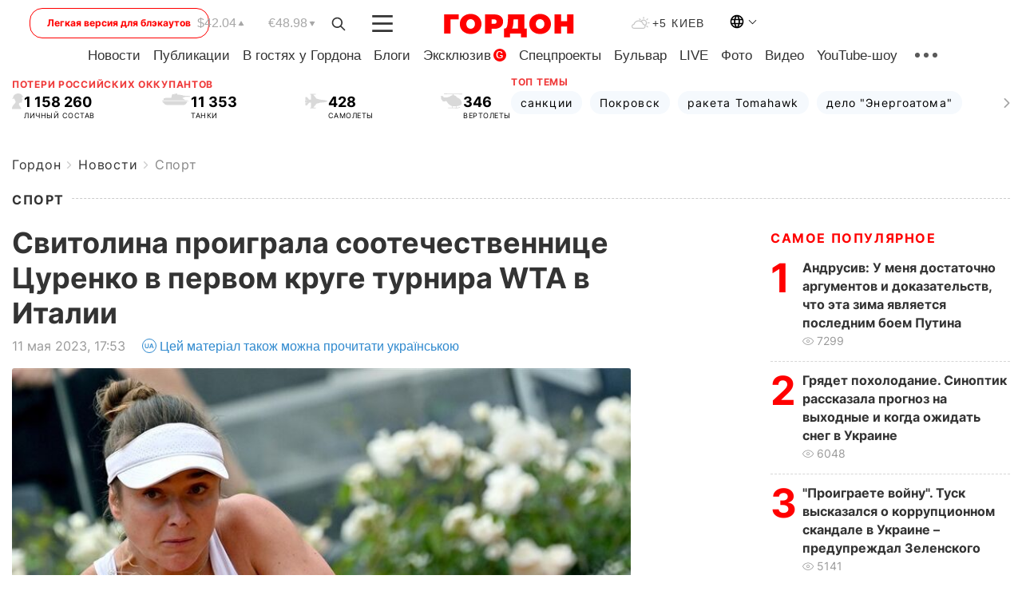

--- FILE ---
content_type: image/svg+xml
request_url: https://gordonua.com/user/img/temp.svg
body_size: 635
content:
<svg width="23" height="16" viewBox="0 0 23 16" fill="none" xmlns="http://www.w3.org/2000/svg">
<path d="M11.7098 5.12999C12.484 4.11385 13.7421 3.5332 15.0485 3.5332C17.3711 3.5332 19.2583 5.42032 19.2583 7.74292C19.2583 9.09778 18.5808 10.3559 17.5163 11.1301C17.5647 11.4204 17.6131 11.7107 17.6131 11.9526C17.6131 13.6462 16.2582 15.0011 14.5647 15.0011H3.04842C1.35485 15.0011 0 13.6462 0 11.9526C0 10.501 1.06453 9.24294 2.46777 9.001C3.38713 6.2913 5.95167 4.45257 8.80654 4.45257C9.82268 4.45257 10.8388 4.69451 11.7098 5.12999ZM16.9357 10.0655C17.6131 9.48488 18.0002 8.66229 18.0002 7.74292C18.0002 6.09775 16.6937 4.74289 15.0485 4.74289C14.1292 4.74289 13.355 5.12999 12.7743 5.75903C13.8389 6.58162 14.7098 7.64615 15.1453 9.001C15.8711 9.14616 16.5002 9.53326 16.9357 10.0655ZM14.0808 9.72681C13.4517 7.35582 11.2743 5.71064 8.80654 5.71064C6.33877 5.71064 4.20972 7.30744 3.53229 9.67843C3.48391 9.96875 3.24197 10.1623 2.95164 10.1623C1.98389 10.2107 1.20969 10.9849 1.20969 11.9526C1.20969 12.9688 2.03228 13.7914 3.04842 13.7914H14.5647C15.5808 13.7914 16.4034 12.9688 16.4034 11.9526C16.4034 11.0333 15.6292 10.2107 14.6614 10.1623C14.4195 10.1623 14.1292 9.96875 14.0808 9.72681Z" fill="#C5C5C5"/>
<path d="M14.4199 0.629039C14.4199 0.290326 14.7102 0 15.049 0C15.3877 0 15.6296 0.290326 15.6296 0.629039V2.12905C15.6296 2.46777 15.3877 2.75809 15.049 2.75809C14.7102 2.75809 14.4199 2.46777 14.4199 2.12905V0.629039Z" fill="#C5C5C5"/>
<path d="M9.5322 3.14423C9.33865 2.90229 9.33865 2.51519 9.58059 2.27325C9.77414 2.03131 10.2096 2.03131 10.4032 2.27325L11.4677 3.33778C11.7096 3.57972 11.7096 3.96682 11.4677 4.20875C11.2258 4.45069 10.8387 4.45069 10.5967 4.20875L9.5322 3.14423Z" fill="#C5C5C5"/>
<path d="M20.5164 12.3397C20.7583 12.5817 20.7583 12.9688 20.5164 13.2107C20.2744 13.4526 19.8873 13.4526 19.6454 13.2107L18.5809 12.1462C18.3389 11.9042 18.3389 11.5171 18.5809 11.2752C18.8228 11.0333 19.2099 11.0333 19.4518 11.2752L20.5164 12.3397Z" fill="#C5C5C5"/>
<path d="M22.1613 7.11328C22.5 7.11328 22.7419 7.40361 22.7419 7.74232C22.7419 8.08103 22.5 8.37136 22.1613 8.37136H20.6613C20.3226 8.37136 20.0322 8.08103 20.0322 7.74232C20.0322 7.40361 20.3226 7.11328 20.6613 7.11328H22.1613Z" fill="#C5C5C5"/>
<path d="M19.6454 2.27325C19.8873 2.03131 20.2744 2.03131 20.5164 2.27325C20.7583 2.51519 20.7583 2.90229 20.5164 3.14423L19.4518 4.20875C19.2099 4.45069 18.8228 4.45069 18.5809 4.20875C18.3389 3.96682 18.3389 3.57972 18.5809 3.33778L19.6454 2.27325Z" fill="#C5C5C5"/>
</svg>


--- FILE ---
content_type: application/javascript; charset=utf-8
request_url: https://fundingchoicesmessages.google.com/f/AGSKWxVZnYbwhIjWH_KJSXyjuuetWIwobSE36BfHzhySE1baHxYC50R2mfRoqFWxpZVqyZKWEBXsxh5q0xudspZ8c3B88AOmtnDTCHqAIdHobrHWnfk8eKvcEUehGg5twnocyRTThxpFBuHsqdeJ9AWAjVeSYhaY_T1KPj5CvZRwgiiQDojQ8kpCajwqh3GO/_/synad2./plus/ad_/adleftsidebar./ads.aspx.160x600_
body_size: -1289
content:
window['be76ecef-923c-44f0-9052-feb5b5fbac44'] = true;